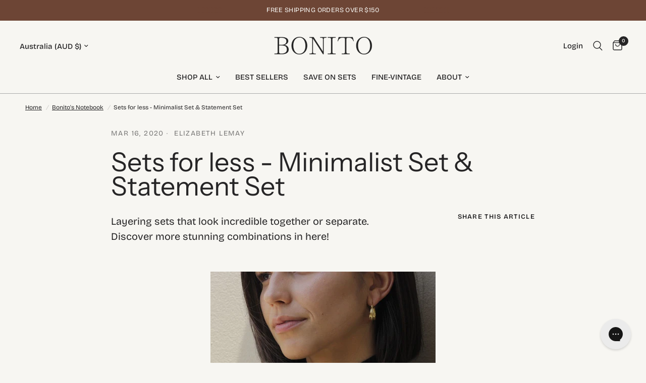

--- FILE ---
content_type: text/javascript
request_url: https://bonitojewelry.com.au/cdn/shop/t/108/assets/social-share.js?v=16756693285616314501694094991
body_size: -454
content:
class SocialShare{constructor(){this.container=document.querySelector(".share-article"),this.links=document.querySelectorAll(".social"),this.setupEventListeners()}setupEventListeners(){this.links.forEach(link=>{link.addEventListener("click",event=>{let left=screen.width/2-320,top=screen.height/2-440/2-100;window.open(link.getAttribute("href"),"mywin","left="+left+",top="+top+",width=640,height=440,toolbar=0"),event.preventDefault()})})}}window.addEventListener("load",()=>{typeof SocialShare<"u"&&new SocialShare});
//# sourceMappingURL=/cdn/shop/t/108/assets/social-share.js.map?v=16756693285616314501694094991
